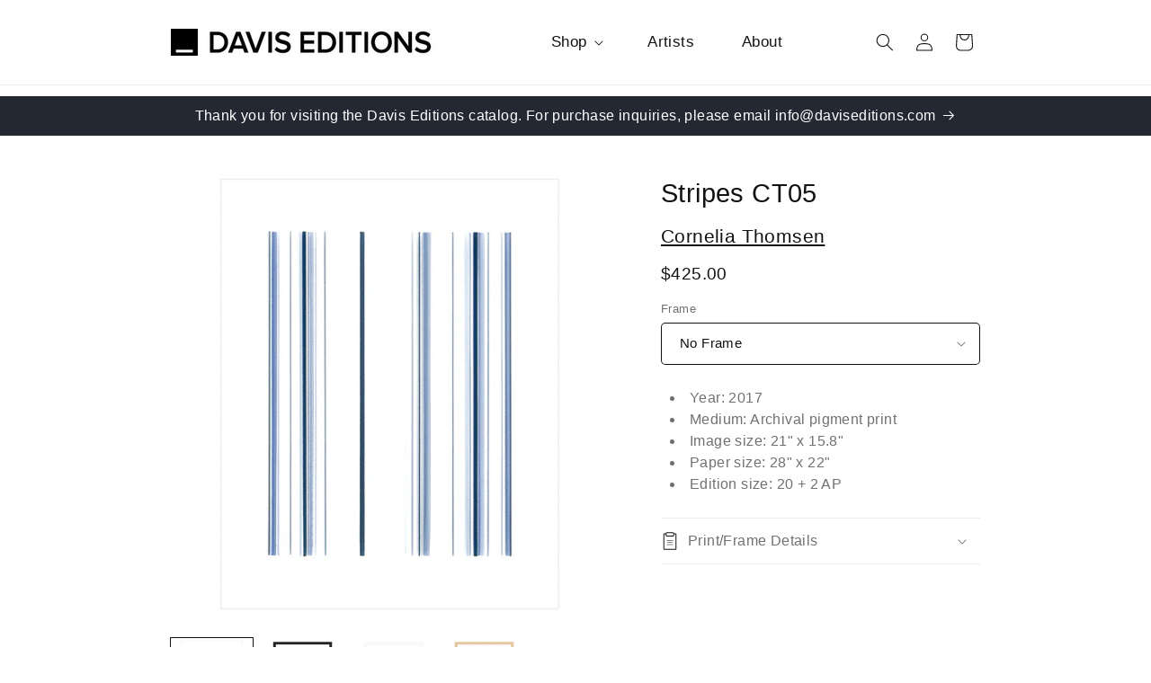

--- FILE ---
content_type: text/css
request_url: https://daviseditions.com/cdn/shop/t/7/assets/component-loading-overlay.css?v=58800470094666109841698193497
body_size: -378
content:
.loading-overlay{position:absolute;z-index:1;width:1.8rem}price-per-item .loading-overlay{position:relative}@media screen and (max-width: 749px){.loading-overlay{top:0;right:0}}@media screen and (min-width: 750px){.loading-overlay{left:0}}.loading-overlay__spinner{width:1.8rem;display:inline-block}price-per-item .loading-overlay__spinner{display:flex}.spinner{animation:rotator 1.4s linear infinite}@keyframes rotator{0%{transform:rotate(0)}to{transform:rotate(270deg)}}.path{stroke-dasharray:280;stroke-dashoffset:0;transform-origin:center;stroke:rgb(var(--color-foreground));animation:dash 1.4s ease-in-out infinite}@media screen and (forced-colors: active){.path{stroke:CanvasText}}@keyframes dash{0%{stroke-dashoffset:280}50%{stroke-dashoffset:75;transform:rotate(135deg)}to{stroke-dashoffset:280;transform:rotate(450deg)}}.loading-overlay:not(.hidden)+.cart-item__price-wrapper,.loading-overlay:not(.hidden)~cart-remove-button{opacity:50%}.loading-overlay:not(.hidden)~cart-remove-button{pointer-events:none;cursor:default}
/*# sourceMappingURL=/cdn/shop/t/7/assets/component-loading-overlay.css.map?v=58800470094666109841698193497 */
